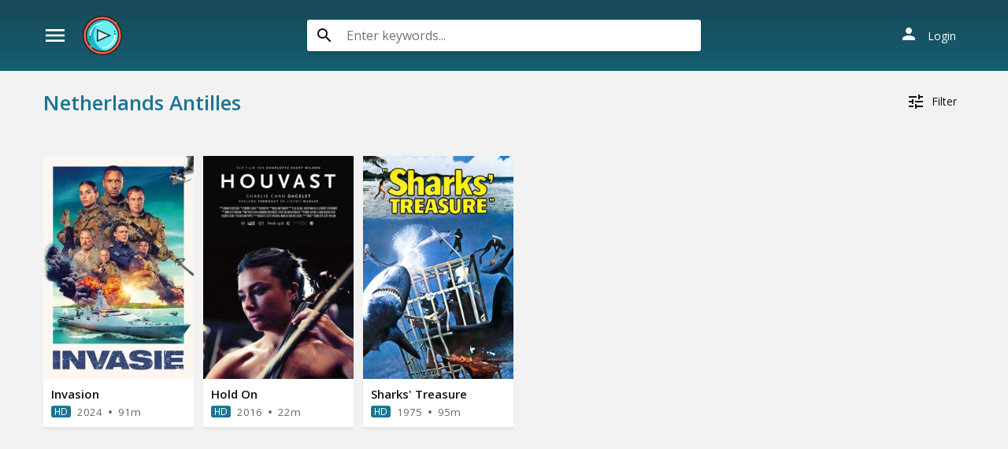

--- FILE ---
content_type: text/html; charset=utf-8
request_url: https://www.google.com/recaptcha/api2/anchor?ar=1&k=6LeH66AaAAAAAPsL9JmZo3Rgh53bZqHnSR0bIqhb&co=aHR0cHM6Ly93d3cuZGl2aWNhc3QuY29tOjQ0Mw..&hl=en&v=N67nZn4AqZkNcbeMu4prBgzg&size=invisible&anchor-ms=20000&execute-ms=30000&cb=gpogswbio66d
body_size: 48938
content:
<!DOCTYPE HTML><html dir="ltr" lang="en"><head><meta http-equiv="Content-Type" content="text/html; charset=UTF-8">
<meta http-equiv="X-UA-Compatible" content="IE=edge">
<title>reCAPTCHA</title>
<style type="text/css">
/* cyrillic-ext */
@font-face {
  font-family: 'Roboto';
  font-style: normal;
  font-weight: 400;
  font-stretch: 100%;
  src: url(//fonts.gstatic.com/s/roboto/v48/KFO7CnqEu92Fr1ME7kSn66aGLdTylUAMa3GUBHMdazTgWw.woff2) format('woff2');
  unicode-range: U+0460-052F, U+1C80-1C8A, U+20B4, U+2DE0-2DFF, U+A640-A69F, U+FE2E-FE2F;
}
/* cyrillic */
@font-face {
  font-family: 'Roboto';
  font-style: normal;
  font-weight: 400;
  font-stretch: 100%;
  src: url(//fonts.gstatic.com/s/roboto/v48/KFO7CnqEu92Fr1ME7kSn66aGLdTylUAMa3iUBHMdazTgWw.woff2) format('woff2');
  unicode-range: U+0301, U+0400-045F, U+0490-0491, U+04B0-04B1, U+2116;
}
/* greek-ext */
@font-face {
  font-family: 'Roboto';
  font-style: normal;
  font-weight: 400;
  font-stretch: 100%;
  src: url(//fonts.gstatic.com/s/roboto/v48/KFO7CnqEu92Fr1ME7kSn66aGLdTylUAMa3CUBHMdazTgWw.woff2) format('woff2');
  unicode-range: U+1F00-1FFF;
}
/* greek */
@font-face {
  font-family: 'Roboto';
  font-style: normal;
  font-weight: 400;
  font-stretch: 100%;
  src: url(//fonts.gstatic.com/s/roboto/v48/KFO7CnqEu92Fr1ME7kSn66aGLdTylUAMa3-UBHMdazTgWw.woff2) format('woff2');
  unicode-range: U+0370-0377, U+037A-037F, U+0384-038A, U+038C, U+038E-03A1, U+03A3-03FF;
}
/* math */
@font-face {
  font-family: 'Roboto';
  font-style: normal;
  font-weight: 400;
  font-stretch: 100%;
  src: url(//fonts.gstatic.com/s/roboto/v48/KFO7CnqEu92Fr1ME7kSn66aGLdTylUAMawCUBHMdazTgWw.woff2) format('woff2');
  unicode-range: U+0302-0303, U+0305, U+0307-0308, U+0310, U+0312, U+0315, U+031A, U+0326-0327, U+032C, U+032F-0330, U+0332-0333, U+0338, U+033A, U+0346, U+034D, U+0391-03A1, U+03A3-03A9, U+03B1-03C9, U+03D1, U+03D5-03D6, U+03F0-03F1, U+03F4-03F5, U+2016-2017, U+2034-2038, U+203C, U+2040, U+2043, U+2047, U+2050, U+2057, U+205F, U+2070-2071, U+2074-208E, U+2090-209C, U+20D0-20DC, U+20E1, U+20E5-20EF, U+2100-2112, U+2114-2115, U+2117-2121, U+2123-214F, U+2190, U+2192, U+2194-21AE, U+21B0-21E5, U+21F1-21F2, U+21F4-2211, U+2213-2214, U+2216-22FF, U+2308-230B, U+2310, U+2319, U+231C-2321, U+2336-237A, U+237C, U+2395, U+239B-23B7, U+23D0, U+23DC-23E1, U+2474-2475, U+25AF, U+25B3, U+25B7, U+25BD, U+25C1, U+25CA, U+25CC, U+25FB, U+266D-266F, U+27C0-27FF, U+2900-2AFF, U+2B0E-2B11, U+2B30-2B4C, U+2BFE, U+3030, U+FF5B, U+FF5D, U+1D400-1D7FF, U+1EE00-1EEFF;
}
/* symbols */
@font-face {
  font-family: 'Roboto';
  font-style: normal;
  font-weight: 400;
  font-stretch: 100%;
  src: url(//fonts.gstatic.com/s/roboto/v48/KFO7CnqEu92Fr1ME7kSn66aGLdTylUAMaxKUBHMdazTgWw.woff2) format('woff2');
  unicode-range: U+0001-000C, U+000E-001F, U+007F-009F, U+20DD-20E0, U+20E2-20E4, U+2150-218F, U+2190, U+2192, U+2194-2199, U+21AF, U+21E6-21F0, U+21F3, U+2218-2219, U+2299, U+22C4-22C6, U+2300-243F, U+2440-244A, U+2460-24FF, U+25A0-27BF, U+2800-28FF, U+2921-2922, U+2981, U+29BF, U+29EB, U+2B00-2BFF, U+4DC0-4DFF, U+FFF9-FFFB, U+10140-1018E, U+10190-1019C, U+101A0, U+101D0-101FD, U+102E0-102FB, U+10E60-10E7E, U+1D2C0-1D2D3, U+1D2E0-1D37F, U+1F000-1F0FF, U+1F100-1F1AD, U+1F1E6-1F1FF, U+1F30D-1F30F, U+1F315, U+1F31C, U+1F31E, U+1F320-1F32C, U+1F336, U+1F378, U+1F37D, U+1F382, U+1F393-1F39F, U+1F3A7-1F3A8, U+1F3AC-1F3AF, U+1F3C2, U+1F3C4-1F3C6, U+1F3CA-1F3CE, U+1F3D4-1F3E0, U+1F3ED, U+1F3F1-1F3F3, U+1F3F5-1F3F7, U+1F408, U+1F415, U+1F41F, U+1F426, U+1F43F, U+1F441-1F442, U+1F444, U+1F446-1F449, U+1F44C-1F44E, U+1F453, U+1F46A, U+1F47D, U+1F4A3, U+1F4B0, U+1F4B3, U+1F4B9, U+1F4BB, U+1F4BF, U+1F4C8-1F4CB, U+1F4D6, U+1F4DA, U+1F4DF, U+1F4E3-1F4E6, U+1F4EA-1F4ED, U+1F4F7, U+1F4F9-1F4FB, U+1F4FD-1F4FE, U+1F503, U+1F507-1F50B, U+1F50D, U+1F512-1F513, U+1F53E-1F54A, U+1F54F-1F5FA, U+1F610, U+1F650-1F67F, U+1F687, U+1F68D, U+1F691, U+1F694, U+1F698, U+1F6AD, U+1F6B2, U+1F6B9-1F6BA, U+1F6BC, U+1F6C6-1F6CF, U+1F6D3-1F6D7, U+1F6E0-1F6EA, U+1F6F0-1F6F3, U+1F6F7-1F6FC, U+1F700-1F7FF, U+1F800-1F80B, U+1F810-1F847, U+1F850-1F859, U+1F860-1F887, U+1F890-1F8AD, U+1F8B0-1F8BB, U+1F8C0-1F8C1, U+1F900-1F90B, U+1F93B, U+1F946, U+1F984, U+1F996, U+1F9E9, U+1FA00-1FA6F, U+1FA70-1FA7C, U+1FA80-1FA89, U+1FA8F-1FAC6, U+1FACE-1FADC, U+1FADF-1FAE9, U+1FAF0-1FAF8, U+1FB00-1FBFF;
}
/* vietnamese */
@font-face {
  font-family: 'Roboto';
  font-style: normal;
  font-weight: 400;
  font-stretch: 100%;
  src: url(//fonts.gstatic.com/s/roboto/v48/KFO7CnqEu92Fr1ME7kSn66aGLdTylUAMa3OUBHMdazTgWw.woff2) format('woff2');
  unicode-range: U+0102-0103, U+0110-0111, U+0128-0129, U+0168-0169, U+01A0-01A1, U+01AF-01B0, U+0300-0301, U+0303-0304, U+0308-0309, U+0323, U+0329, U+1EA0-1EF9, U+20AB;
}
/* latin-ext */
@font-face {
  font-family: 'Roboto';
  font-style: normal;
  font-weight: 400;
  font-stretch: 100%;
  src: url(//fonts.gstatic.com/s/roboto/v48/KFO7CnqEu92Fr1ME7kSn66aGLdTylUAMa3KUBHMdazTgWw.woff2) format('woff2');
  unicode-range: U+0100-02BA, U+02BD-02C5, U+02C7-02CC, U+02CE-02D7, U+02DD-02FF, U+0304, U+0308, U+0329, U+1D00-1DBF, U+1E00-1E9F, U+1EF2-1EFF, U+2020, U+20A0-20AB, U+20AD-20C0, U+2113, U+2C60-2C7F, U+A720-A7FF;
}
/* latin */
@font-face {
  font-family: 'Roboto';
  font-style: normal;
  font-weight: 400;
  font-stretch: 100%;
  src: url(//fonts.gstatic.com/s/roboto/v48/KFO7CnqEu92Fr1ME7kSn66aGLdTylUAMa3yUBHMdazQ.woff2) format('woff2');
  unicode-range: U+0000-00FF, U+0131, U+0152-0153, U+02BB-02BC, U+02C6, U+02DA, U+02DC, U+0304, U+0308, U+0329, U+2000-206F, U+20AC, U+2122, U+2191, U+2193, U+2212, U+2215, U+FEFF, U+FFFD;
}
/* cyrillic-ext */
@font-face {
  font-family: 'Roboto';
  font-style: normal;
  font-weight: 500;
  font-stretch: 100%;
  src: url(//fonts.gstatic.com/s/roboto/v48/KFO7CnqEu92Fr1ME7kSn66aGLdTylUAMa3GUBHMdazTgWw.woff2) format('woff2');
  unicode-range: U+0460-052F, U+1C80-1C8A, U+20B4, U+2DE0-2DFF, U+A640-A69F, U+FE2E-FE2F;
}
/* cyrillic */
@font-face {
  font-family: 'Roboto';
  font-style: normal;
  font-weight: 500;
  font-stretch: 100%;
  src: url(//fonts.gstatic.com/s/roboto/v48/KFO7CnqEu92Fr1ME7kSn66aGLdTylUAMa3iUBHMdazTgWw.woff2) format('woff2');
  unicode-range: U+0301, U+0400-045F, U+0490-0491, U+04B0-04B1, U+2116;
}
/* greek-ext */
@font-face {
  font-family: 'Roboto';
  font-style: normal;
  font-weight: 500;
  font-stretch: 100%;
  src: url(//fonts.gstatic.com/s/roboto/v48/KFO7CnqEu92Fr1ME7kSn66aGLdTylUAMa3CUBHMdazTgWw.woff2) format('woff2');
  unicode-range: U+1F00-1FFF;
}
/* greek */
@font-face {
  font-family: 'Roboto';
  font-style: normal;
  font-weight: 500;
  font-stretch: 100%;
  src: url(//fonts.gstatic.com/s/roboto/v48/KFO7CnqEu92Fr1ME7kSn66aGLdTylUAMa3-UBHMdazTgWw.woff2) format('woff2');
  unicode-range: U+0370-0377, U+037A-037F, U+0384-038A, U+038C, U+038E-03A1, U+03A3-03FF;
}
/* math */
@font-face {
  font-family: 'Roboto';
  font-style: normal;
  font-weight: 500;
  font-stretch: 100%;
  src: url(//fonts.gstatic.com/s/roboto/v48/KFO7CnqEu92Fr1ME7kSn66aGLdTylUAMawCUBHMdazTgWw.woff2) format('woff2');
  unicode-range: U+0302-0303, U+0305, U+0307-0308, U+0310, U+0312, U+0315, U+031A, U+0326-0327, U+032C, U+032F-0330, U+0332-0333, U+0338, U+033A, U+0346, U+034D, U+0391-03A1, U+03A3-03A9, U+03B1-03C9, U+03D1, U+03D5-03D6, U+03F0-03F1, U+03F4-03F5, U+2016-2017, U+2034-2038, U+203C, U+2040, U+2043, U+2047, U+2050, U+2057, U+205F, U+2070-2071, U+2074-208E, U+2090-209C, U+20D0-20DC, U+20E1, U+20E5-20EF, U+2100-2112, U+2114-2115, U+2117-2121, U+2123-214F, U+2190, U+2192, U+2194-21AE, U+21B0-21E5, U+21F1-21F2, U+21F4-2211, U+2213-2214, U+2216-22FF, U+2308-230B, U+2310, U+2319, U+231C-2321, U+2336-237A, U+237C, U+2395, U+239B-23B7, U+23D0, U+23DC-23E1, U+2474-2475, U+25AF, U+25B3, U+25B7, U+25BD, U+25C1, U+25CA, U+25CC, U+25FB, U+266D-266F, U+27C0-27FF, U+2900-2AFF, U+2B0E-2B11, U+2B30-2B4C, U+2BFE, U+3030, U+FF5B, U+FF5D, U+1D400-1D7FF, U+1EE00-1EEFF;
}
/* symbols */
@font-face {
  font-family: 'Roboto';
  font-style: normal;
  font-weight: 500;
  font-stretch: 100%;
  src: url(//fonts.gstatic.com/s/roboto/v48/KFO7CnqEu92Fr1ME7kSn66aGLdTylUAMaxKUBHMdazTgWw.woff2) format('woff2');
  unicode-range: U+0001-000C, U+000E-001F, U+007F-009F, U+20DD-20E0, U+20E2-20E4, U+2150-218F, U+2190, U+2192, U+2194-2199, U+21AF, U+21E6-21F0, U+21F3, U+2218-2219, U+2299, U+22C4-22C6, U+2300-243F, U+2440-244A, U+2460-24FF, U+25A0-27BF, U+2800-28FF, U+2921-2922, U+2981, U+29BF, U+29EB, U+2B00-2BFF, U+4DC0-4DFF, U+FFF9-FFFB, U+10140-1018E, U+10190-1019C, U+101A0, U+101D0-101FD, U+102E0-102FB, U+10E60-10E7E, U+1D2C0-1D2D3, U+1D2E0-1D37F, U+1F000-1F0FF, U+1F100-1F1AD, U+1F1E6-1F1FF, U+1F30D-1F30F, U+1F315, U+1F31C, U+1F31E, U+1F320-1F32C, U+1F336, U+1F378, U+1F37D, U+1F382, U+1F393-1F39F, U+1F3A7-1F3A8, U+1F3AC-1F3AF, U+1F3C2, U+1F3C4-1F3C6, U+1F3CA-1F3CE, U+1F3D4-1F3E0, U+1F3ED, U+1F3F1-1F3F3, U+1F3F5-1F3F7, U+1F408, U+1F415, U+1F41F, U+1F426, U+1F43F, U+1F441-1F442, U+1F444, U+1F446-1F449, U+1F44C-1F44E, U+1F453, U+1F46A, U+1F47D, U+1F4A3, U+1F4B0, U+1F4B3, U+1F4B9, U+1F4BB, U+1F4BF, U+1F4C8-1F4CB, U+1F4D6, U+1F4DA, U+1F4DF, U+1F4E3-1F4E6, U+1F4EA-1F4ED, U+1F4F7, U+1F4F9-1F4FB, U+1F4FD-1F4FE, U+1F503, U+1F507-1F50B, U+1F50D, U+1F512-1F513, U+1F53E-1F54A, U+1F54F-1F5FA, U+1F610, U+1F650-1F67F, U+1F687, U+1F68D, U+1F691, U+1F694, U+1F698, U+1F6AD, U+1F6B2, U+1F6B9-1F6BA, U+1F6BC, U+1F6C6-1F6CF, U+1F6D3-1F6D7, U+1F6E0-1F6EA, U+1F6F0-1F6F3, U+1F6F7-1F6FC, U+1F700-1F7FF, U+1F800-1F80B, U+1F810-1F847, U+1F850-1F859, U+1F860-1F887, U+1F890-1F8AD, U+1F8B0-1F8BB, U+1F8C0-1F8C1, U+1F900-1F90B, U+1F93B, U+1F946, U+1F984, U+1F996, U+1F9E9, U+1FA00-1FA6F, U+1FA70-1FA7C, U+1FA80-1FA89, U+1FA8F-1FAC6, U+1FACE-1FADC, U+1FADF-1FAE9, U+1FAF0-1FAF8, U+1FB00-1FBFF;
}
/* vietnamese */
@font-face {
  font-family: 'Roboto';
  font-style: normal;
  font-weight: 500;
  font-stretch: 100%;
  src: url(//fonts.gstatic.com/s/roboto/v48/KFO7CnqEu92Fr1ME7kSn66aGLdTylUAMa3OUBHMdazTgWw.woff2) format('woff2');
  unicode-range: U+0102-0103, U+0110-0111, U+0128-0129, U+0168-0169, U+01A0-01A1, U+01AF-01B0, U+0300-0301, U+0303-0304, U+0308-0309, U+0323, U+0329, U+1EA0-1EF9, U+20AB;
}
/* latin-ext */
@font-face {
  font-family: 'Roboto';
  font-style: normal;
  font-weight: 500;
  font-stretch: 100%;
  src: url(//fonts.gstatic.com/s/roboto/v48/KFO7CnqEu92Fr1ME7kSn66aGLdTylUAMa3KUBHMdazTgWw.woff2) format('woff2');
  unicode-range: U+0100-02BA, U+02BD-02C5, U+02C7-02CC, U+02CE-02D7, U+02DD-02FF, U+0304, U+0308, U+0329, U+1D00-1DBF, U+1E00-1E9F, U+1EF2-1EFF, U+2020, U+20A0-20AB, U+20AD-20C0, U+2113, U+2C60-2C7F, U+A720-A7FF;
}
/* latin */
@font-face {
  font-family: 'Roboto';
  font-style: normal;
  font-weight: 500;
  font-stretch: 100%;
  src: url(//fonts.gstatic.com/s/roboto/v48/KFO7CnqEu92Fr1ME7kSn66aGLdTylUAMa3yUBHMdazQ.woff2) format('woff2');
  unicode-range: U+0000-00FF, U+0131, U+0152-0153, U+02BB-02BC, U+02C6, U+02DA, U+02DC, U+0304, U+0308, U+0329, U+2000-206F, U+20AC, U+2122, U+2191, U+2193, U+2212, U+2215, U+FEFF, U+FFFD;
}
/* cyrillic-ext */
@font-face {
  font-family: 'Roboto';
  font-style: normal;
  font-weight: 900;
  font-stretch: 100%;
  src: url(//fonts.gstatic.com/s/roboto/v48/KFO7CnqEu92Fr1ME7kSn66aGLdTylUAMa3GUBHMdazTgWw.woff2) format('woff2');
  unicode-range: U+0460-052F, U+1C80-1C8A, U+20B4, U+2DE0-2DFF, U+A640-A69F, U+FE2E-FE2F;
}
/* cyrillic */
@font-face {
  font-family: 'Roboto';
  font-style: normal;
  font-weight: 900;
  font-stretch: 100%;
  src: url(//fonts.gstatic.com/s/roboto/v48/KFO7CnqEu92Fr1ME7kSn66aGLdTylUAMa3iUBHMdazTgWw.woff2) format('woff2');
  unicode-range: U+0301, U+0400-045F, U+0490-0491, U+04B0-04B1, U+2116;
}
/* greek-ext */
@font-face {
  font-family: 'Roboto';
  font-style: normal;
  font-weight: 900;
  font-stretch: 100%;
  src: url(//fonts.gstatic.com/s/roboto/v48/KFO7CnqEu92Fr1ME7kSn66aGLdTylUAMa3CUBHMdazTgWw.woff2) format('woff2');
  unicode-range: U+1F00-1FFF;
}
/* greek */
@font-face {
  font-family: 'Roboto';
  font-style: normal;
  font-weight: 900;
  font-stretch: 100%;
  src: url(//fonts.gstatic.com/s/roboto/v48/KFO7CnqEu92Fr1ME7kSn66aGLdTylUAMa3-UBHMdazTgWw.woff2) format('woff2');
  unicode-range: U+0370-0377, U+037A-037F, U+0384-038A, U+038C, U+038E-03A1, U+03A3-03FF;
}
/* math */
@font-face {
  font-family: 'Roboto';
  font-style: normal;
  font-weight: 900;
  font-stretch: 100%;
  src: url(//fonts.gstatic.com/s/roboto/v48/KFO7CnqEu92Fr1ME7kSn66aGLdTylUAMawCUBHMdazTgWw.woff2) format('woff2');
  unicode-range: U+0302-0303, U+0305, U+0307-0308, U+0310, U+0312, U+0315, U+031A, U+0326-0327, U+032C, U+032F-0330, U+0332-0333, U+0338, U+033A, U+0346, U+034D, U+0391-03A1, U+03A3-03A9, U+03B1-03C9, U+03D1, U+03D5-03D6, U+03F0-03F1, U+03F4-03F5, U+2016-2017, U+2034-2038, U+203C, U+2040, U+2043, U+2047, U+2050, U+2057, U+205F, U+2070-2071, U+2074-208E, U+2090-209C, U+20D0-20DC, U+20E1, U+20E5-20EF, U+2100-2112, U+2114-2115, U+2117-2121, U+2123-214F, U+2190, U+2192, U+2194-21AE, U+21B0-21E5, U+21F1-21F2, U+21F4-2211, U+2213-2214, U+2216-22FF, U+2308-230B, U+2310, U+2319, U+231C-2321, U+2336-237A, U+237C, U+2395, U+239B-23B7, U+23D0, U+23DC-23E1, U+2474-2475, U+25AF, U+25B3, U+25B7, U+25BD, U+25C1, U+25CA, U+25CC, U+25FB, U+266D-266F, U+27C0-27FF, U+2900-2AFF, U+2B0E-2B11, U+2B30-2B4C, U+2BFE, U+3030, U+FF5B, U+FF5D, U+1D400-1D7FF, U+1EE00-1EEFF;
}
/* symbols */
@font-face {
  font-family: 'Roboto';
  font-style: normal;
  font-weight: 900;
  font-stretch: 100%;
  src: url(//fonts.gstatic.com/s/roboto/v48/KFO7CnqEu92Fr1ME7kSn66aGLdTylUAMaxKUBHMdazTgWw.woff2) format('woff2');
  unicode-range: U+0001-000C, U+000E-001F, U+007F-009F, U+20DD-20E0, U+20E2-20E4, U+2150-218F, U+2190, U+2192, U+2194-2199, U+21AF, U+21E6-21F0, U+21F3, U+2218-2219, U+2299, U+22C4-22C6, U+2300-243F, U+2440-244A, U+2460-24FF, U+25A0-27BF, U+2800-28FF, U+2921-2922, U+2981, U+29BF, U+29EB, U+2B00-2BFF, U+4DC0-4DFF, U+FFF9-FFFB, U+10140-1018E, U+10190-1019C, U+101A0, U+101D0-101FD, U+102E0-102FB, U+10E60-10E7E, U+1D2C0-1D2D3, U+1D2E0-1D37F, U+1F000-1F0FF, U+1F100-1F1AD, U+1F1E6-1F1FF, U+1F30D-1F30F, U+1F315, U+1F31C, U+1F31E, U+1F320-1F32C, U+1F336, U+1F378, U+1F37D, U+1F382, U+1F393-1F39F, U+1F3A7-1F3A8, U+1F3AC-1F3AF, U+1F3C2, U+1F3C4-1F3C6, U+1F3CA-1F3CE, U+1F3D4-1F3E0, U+1F3ED, U+1F3F1-1F3F3, U+1F3F5-1F3F7, U+1F408, U+1F415, U+1F41F, U+1F426, U+1F43F, U+1F441-1F442, U+1F444, U+1F446-1F449, U+1F44C-1F44E, U+1F453, U+1F46A, U+1F47D, U+1F4A3, U+1F4B0, U+1F4B3, U+1F4B9, U+1F4BB, U+1F4BF, U+1F4C8-1F4CB, U+1F4D6, U+1F4DA, U+1F4DF, U+1F4E3-1F4E6, U+1F4EA-1F4ED, U+1F4F7, U+1F4F9-1F4FB, U+1F4FD-1F4FE, U+1F503, U+1F507-1F50B, U+1F50D, U+1F512-1F513, U+1F53E-1F54A, U+1F54F-1F5FA, U+1F610, U+1F650-1F67F, U+1F687, U+1F68D, U+1F691, U+1F694, U+1F698, U+1F6AD, U+1F6B2, U+1F6B9-1F6BA, U+1F6BC, U+1F6C6-1F6CF, U+1F6D3-1F6D7, U+1F6E0-1F6EA, U+1F6F0-1F6F3, U+1F6F7-1F6FC, U+1F700-1F7FF, U+1F800-1F80B, U+1F810-1F847, U+1F850-1F859, U+1F860-1F887, U+1F890-1F8AD, U+1F8B0-1F8BB, U+1F8C0-1F8C1, U+1F900-1F90B, U+1F93B, U+1F946, U+1F984, U+1F996, U+1F9E9, U+1FA00-1FA6F, U+1FA70-1FA7C, U+1FA80-1FA89, U+1FA8F-1FAC6, U+1FACE-1FADC, U+1FADF-1FAE9, U+1FAF0-1FAF8, U+1FB00-1FBFF;
}
/* vietnamese */
@font-face {
  font-family: 'Roboto';
  font-style: normal;
  font-weight: 900;
  font-stretch: 100%;
  src: url(//fonts.gstatic.com/s/roboto/v48/KFO7CnqEu92Fr1ME7kSn66aGLdTylUAMa3OUBHMdazTgWw.woff2) format('woff2');
  unicode-range: U+0102-0103, U+0110-0111, U+0128-0129, U+0168-0169, U+01A0-01A1, U+01AF-01B0, U+0300-0301, U+0303-0304, U+0308-0309, U+0323, U+0329, U+1EA0-1EF9, U+20AB;
}
/* latin-ext */
@font-face {
  font-family: 'Roboto';
  font-style: normal;
  font-weight: 900;
  font-stretch: 100%;
  src: url(//fonts.gstatic.com/s/roboto/v48/KFO7CnqEu92Fr1ME7kSn66aGLdTylUAMa3KUBHMdazTgWw.woff2) format('woff2');
  unicode-range: U+0100-02BA, U+02BD-02C5, U+02C7-02CC, U+02CE-02D7, U+02DD-02FF, U+0304, U+0308, U+0329, U+1D00-1DBF, U+1E00-1E9F, U+1EF2-1EFF, U+2020, U+20A0-20AB, U+20AD-20C0, U+2113, U+2C60-2C7F, U+A720-A7FF;
}
/* latin */
@font-face {
  font-family: 'Roboto';
  font-style: normal;
  font-weight: 900;
  font-stretch: 100%;
  src: url(//fonts.gstatic.com/s/roboto/v48/KFO7CnqEu92Fr1ME7kSn66aGLdTylUAMa3yUBHMdazQ.woff2) format('woff2');
  unicode-range: U+0000-00FF, U+0131, U+0152-0153, U+02BB-02BC, U+02C6, U+02DA, U+02DC, U+0304, U+0308, U+0329, U+2000-206F, U+20AC, U+2122, U+2191, U+2193, U+2212, U+2215, U+FEFF, U+FFFD;
}

</style>
<link rel="stylesheet" type="text/css" href="https://www.gstatic.com/recaptcha/releases/N67nZn4AqZkNcbeMu4prBgzg/styles__ltr.css">
<script nonce="6NM0eRRwXpIXH3E4AKZvTQ" type="text/javascript">window['__recaptcha_api'] = 'https://www.google.com/recaptcha/api2/';</script>
<script type="text/javascript" src="https://www.gstatic.com/recaptcha/releases/N67nZn4AqZkNcbeMu4prBgzg/recaptcha__en.js" nonce="6NM0eRRwXpIXH3E4AKZvTQ">
      
    </script></head>
<body><div id="rc-anchor-alert" class="rc-anchor-alert"></div>
<input type="hidden" id="recaptcha-token" value="[base64]">
<script type="text/javascript" nonce="6NM0eRRwXpIXH3E4AKZvTQ">
      recaptcha.anchor.Main.init("[\x22ainput\x22,[\x22bgdata\x22,\x22\x22,\[base64]/[base64]/[base64]/[base64]/[base64]/[base64]/KGcoTywyNTMsTy5PKSxVRyhPLEMpKTpnKE8sMjUzLEMpLE8pKSxsKSksTykpfSxieT1mdW5jdGlvbihDLE8sdSxsKXtmb3IobD0odT1SKEMpLDApO08+MDtPLS0pbD1sPDw4fFooQyk7ZyhDLHUsbCl9LFVHPWZ1bmN0aW9uKEMsTyl7Qy5pLmxlbmd0aD4xMDQ/[base64]/[base64]/[base64]/[base64]/[base64]/[base64]/[base64]\\u003d\x22,\[base64]\x22,\x22w47CgipHEsK9aMOPBETDssKsQnJkwoglRMOpD07DqmV6woA9wrQ5woRyWgzCvxzCk3/[base64]/DowrDm8K8ccOKwqfCrMKiw7UbCDDDkgB5wrtqwp9Uwr50w6p5DcK3EznCicOMw4nCksKOVmhvwpNNSApIw5XDrnLCtmY7eMOvFFPDgE/Dk8KawprDtxYDw6nCocKXw78VYcKhwq/DjDjDnF7Dsg4gwqTDlFfDg38sOcO7HsKTwoXDpS3DvijDncKPwpoPwptfJ8Oow4IWw7kjesKawoA0EMO2bmR9E8O1EcO7WTFRw4UZwonCo8OywrRCwrTCujvDiCpSYTLCoSHDkMKJw6tiwovDsBLCtj0bwrfCpcKNw5TCpxIdwoTDpGbCncKYQsK2w7nDpMKbwr/DiHcewpxXwqPCuMOsFcK/wprCsTALCxB9Q8Knwr1CfTkwwoh4ecKLw6HCnMOlBwXDnsORRsKaZcKgB0Ukwp7Ct8K+THfClcKDC2jCgsKyRsKEwpQsXAHCmsKpwrTDk8OAVsKMw5sGw55GEBceMU5Vw6jCgsOeXVJzCcOqw57CvcOGwr5rwr/[base64]/[base64]/wr3DusKbwpdmK3PDmnDCuUR2TCDDhcO7HcKxwoc8SsKAbcORZ8OGw4cSDREjQCvCu8K3w40YwpDCs8K0wqYMwoVzw7R1AsKUw6A/A8KVw7IQL1TDmQFmFTDCkHXCrRt4wqnCnBPCmcKiw6LCqg0mU8KGfUUsXcOLccOPwo/DqcOzw6wfw5HCpcOgXRLDqntzwrTDv25VVMKQwqZ1wrrCnCDCmwtzSBtlw5DDi8Ouw4dvwrUGw5TDgsK6NCrDrsKgwpQLwpYPOMOfY0jClMKpwr/Ct8ORw7zCvGkEw5XCnwMuwr5KRxTDucO/Mh9DQX0/NcOfU8OBEXM6G8K8w7nDpUZwwrBiNEvDkkx6w53Ct17DtcK7LVxZw5bCnz14w6bCo0FnSHnDijLCuB/Cq8O7wrbCksOTaWHCl13DrMOGXjNjw5jCo212wq4/VMKWDcOtSDhqwoAHUsKLDC4zwoggwp/DrcKzAMO6UyrCoE7CtVXDsC7DvcO1w67DvcO1wptjFcO7OiwZRHMSWCXClkDCmwHClkXDmVwrGcKkPMKcwq/Coz/CvXLDr8K/[base64]/w5HDosK4wrfDtDNcIHN7VCDCpcK5c8KwSsKaw7bDvcOIwotkUsOkR8Kzw6bDvcORwq/CsSo3P8KgKTkxFsKKw5hcT8KmUMKsw7/[base64]/Dg8KzBcKZwq0lwrxGecOww65LwpUaw6DCkHTCv8KOw7BZN3dvw7o0QljClT3DkVV6dSFFw78QLkRmw5AKGsKgLcKLwo/DuzTDtcKawpnDg8OLwpF5dg/DtkZsw7cwFsOwwr7CkE1TBU7Ch8KZIcOMEQ8zw67CsVLCv2dwwrkGw5zCvsOBDRVmI3Z9fcObeMKMb8KYw5/Cr8OFwokHwpM6Uw7CosKdJyY0wpfDhMKrdAoFRMKWDl/[base64]/[base64]/[base64]/Dh8KROXDDucK3w7TDvEzDiMKSwrkmOsKVw4dlXjnDqMK1w4LDlyPCvxrDjsOWLFDCr8O0YXDDh8Ktw6smw4LChgFQw6PCrwHDv2zChMO6wqbClHU6w5zCuMKtw7bDgC/Cp8KFw77Cn8OOc8K0LC04KsOYYGZqMUALw4Zjw5jDlD7DgEzDlMOPSDTCvBjDjcOcNsKlw4/Ci8ONwrUkw5HDim7CiEk3cUcRwqXDih/DqsOow5fCr8KTdcOxw6MjCzZRwr80OW1iIgBPEcOuMT/[base64]/wowQwqh2XsOpRcKXST9mw5Q6w6rCsMKkRi7Ch8Osw6HDjSwDWMONPV1ZL8KLJD7ClMKjWsK+Q8OvDH7Cu3fDssK2ZA0lcxoqwqQ0dnBiw67Cs1XCmSDDhw/CvylFPMO5NSwLw4Nswo/DjcKtw5TCnMOsUCARwq3DjiBGwoxVHSEFTyTDg0PCjXLCh8KJwoo4w5zChMOtw5ZxQEoabMOOw4nCvhDDqnjChcOSFsKGwq/CtyfCiMKVJsOUw7FQD0U8ZsOFw65LMBDDsMOALcKQw5nDtmkzQSbDsxIDwplswq7DgwnCtzo2woHDv8KZw4gFwp7Cl3ddBsOZaGRGwpEkOsKWInjChcOTeVTDo1khwr9casKfHcO7w4NgVsKAdSbDhHR3wodUwrVSBHtVVsKfMsK7wqlwJ8KPU8ODO1Mjwo/CjwTDs8OKw41FAmZcTjNDwr3Do8O6w5nDh8OyWE7Dl1dDS8KKw4I3dsOqw6/ChTNzw6LCisKXQyZBwrBFTMO6c8OGwoF6FWTDj0x6esOqOgLCr8K/JsKgHXnDsC7Cq8OdIjtUw79nw6rCoxHCqi7CtwnCncOQwq7CqMKnP8OEw7VDCsO9wpIKwrZtEcOeETTCpjEhwoXDucK/[base64]/[base64]/LcOVVQHDu8KFChrCtsOKQHbCtMKdY8OARMODwpEiw54iwrNTwpvDihvCtcOjXsKQw7PDmg/CnwJ6KFbCsVsvKlbDhmfDjVHDvmzCgcKEw49XwoHCgMO3woUvw4N/XW9gwoMrDsOXMMOoJcOdwoQDw7IzwqDClhfDicKHcsK/[base64]/[base64]/TsOKwpDCm1bCu8KGdw7Ch8O7wr1BGQDCucKvL8O1BMOGw7LChMKmRjfChVHCnsKnw785w5BPw6h/WGcWPTFewrHCvjnDsiFKTwxOw6YxXSojW8OFB3hbw4JwHgYkwrgwecKxIMKZWBnDuXnDvMKhw4jDm2jDpsOlEhQIITrCl8Khw5HCscKtHMOofMOhwrXChBjCucKKUhbChMKIOsKuwq/DjMKMGiHCnADDlULDjcOcccO3UMORf8O2wqc6EMOlwofCusOzHw/Coy5lwovCg05lwqJrw5bDksKZw60pcsOVwqXDgQjDlkXDm8KqBktkZcOdw5zDssKENVhHwojCo8OIwpkiF8Ocw7XDm3wIw7bCiQ0Tw6rDjixow651AcK1wpocw6tTCsOJa27ChCtjc8ODw5rCtsOAw6zCjcOkw6t4bxzCjMOOw6nCuDVXfMKGw4RnQcOlw6JPCsO/w7fDgCxAw5xywpbCtX1Hf8OkwpjDgcOeFcKzwrLDlcO9cMOaw5TCu35LRUEkTCTCh8OOw69pGMKlCTt6w6vDqmjDkzPDoEMlcsKXw5s/[base64]/Cr8KsKsKIwoJOw5BTwrxUw44JwoTDnU7DomrDtBLCpCrDoAlrHcO7E8KQL0/DhhvDvD59P8KawqPCscKKw5w3N8OCL8OrwqvCvsKRJFbDuMOlwrkxwo1qw7XCnsOKRUTCqMKMKcO+wpHDh8Kfw79Xwp4eBDvDvMKRdUnCgDrCr0gzUUduTcONw6vCsVdoN0/CvMKLDsOUHMONPRALYB8dDRHCjkzDlcKWw6rCnsOVwps4w6bCnTnCjBnCmTHCvcOVw5vCsMOkwqU8wr04In9zNVoVw7DCg0TDmwLCnSDCosKjBCV/elI0wo0dw7cJWcKewogjaCHCo8OiwpTCrMKDMsOTV8KdwrLCt8K2wpXCkBTCn8Oawo3DnMK4IDAWworCg8ObwprDt3ZIw7TDl8Kbw7nCgg0Sw6IQCMKoUTDChMKIw4Mua8OFIkTDhF9mKGwtf8KWw7gTIxHDo3fCh3ZiOg5sQxTCm8O2wqDCvizCkSsQNgdzwqF/JW5uw7DCrcKHwp8bw5NvwqrCicKfwokWwpgFwrzDnj3CjBLCuMOCwpHDnDfCtl7DvsKBw4APwolqw4J7HMOxw47DqD8xAsKfw78fc8OqZsOlccK+RA5xFMKUM8ODdXUHT3tvw7hsw4nDrkY+L8KLA0QFwpZrP1bChzrDrMO4woQWwrrClMKOw4XDoVrDhE8/woAHPsO9woZtw7/DmMOfO8Kgw5fCnDoMw58EFMK/wrIrYl9Ow6rDvMKPX8OmwoUrUQLCtMOlbMKtw7fCosO6w658C8OHwojCscKRbsKccgDDvMOZwoXCjxDDqkXCnsKOwqbCvsOzZ8O8wrXCqMOUfz/DrTrDj2/DgcKsw5xDwp7DjhoUw5NLwpRjEsKAw4zCuQ7DvMOWIsKIKDRXE8KQRhjCncONCiBaMsK5BMK+w4hKwr/[base64]/[base64]/CiErDt8OVbRvCuDjCnk/ChQFgVsKRZkjCrCA1w6M1wpxlw5bDgFw/wrpbwpPDqMKFw4pFwqDCssOqCzNSesKxWcOdRcK9wrHCoQnCogbDgHgIwprCr0/DkGwvTMOPw5DCrsK9wqTCu8O2w5jDr8OpaMKawqfDoVbDtBrDq8OXSsK0bcKOPRZKw7bDjErDj8OUDcOob8KfPTMwQsOUdMOUdQfClyZaRMK6w5/Dh8Oow6LCkU5fw7sBw7B8w4RVwrnCqTTDsAIKw5nDqlnCgMK0Xjokw4ZPw6YGwpgPHcKtwqkKH8Kww7TCh8KvQsKEeCBbw4zCj8KVOUIsAnHCvcOrw5LChD3CkT/CqcKSHDHDkMOpw5DDsVESZ8OLw7N+UWwDI8OvwrTDoynDh0Q/wrFTR8KiQglNwr3DjMOea2cgbyHDhMK3FVfCpSzCnMKfSsOWdXg9wpxyYcKAw6/CmRl/B8OSOcKydGTCv8Ozw4VNw6HCnVzDhsK4w7NEbyAfwpPDhcK0wqVPw55pI8OPQDpvwqLDhsKqO2fDlgzCviR7YsOlw6B2K8OmUFB/w77DuCBNF8OoU8Ouw6LDgMOHE8KswozDg0jCoMKbFkQuST0wfFXDmwzDicKFL8K/BcO9UmzCrD8CNldmFMKAwqktw7LDrVEWFVV6HcO4wqBYWUtrZxdIw5p+wrMrDVpXPcKXw55fwoEKWUNOIXp8ADHCncOUM38iw7XCgMKQKcKmJnXDmgvCgwQBRB7DhMOfbMK9AMKDw77DgxDClx58w7nCqjDCt8K4woUCe8Ogw6h0w74/[base64]/w43DncKGwodubEN6VMKHOcKBwokdGMKVHMOJJcKrw5TDlgHDm3TDmcKzw6nCnsKuwoUhecKywrDCjnwoIGrCtjZiwqYxwot/[base64]/w4kLw67DrMOkw4d1dsKJwoYsw7bCsjNhwpXDkRHDv8OROQNgwqdhBEtHw6nDkzvDk8KBAsKsUjchecORwrnCvxfCgsKGQcKuwqrCoQzDq1UjcsK3CG/ChcKAw5cTw73Dpm/[base64]/J1zDq3LDoMKcwo3DocOcw7wxbGXCh2vCuAMCwq1IEsKiTcK7WFnDm8KSwqo8woRaaVXDtEPCjMKINS0zL1gnLErCgcKKwpJjw77CqsKSwo4MCzwhE0kWd8O/[base64]/[base64]/DuMKSccKVWBprw6Zwwo08w7Mmw74HwpnDsWfCshPCs8Okw7BrFBF7woHDusK0csOpcSI6wr0ybh8UY8KRYl0/YMOJPMOMw7LDisONdj3CkcK5bRBDd1YKw63CjhTDtF7Dv34mbcOqcirCiWRFbMO9D8OXLMO2w63DsMOBLnQ/[base64]/DgcKHw4F9HWVzw7nDq8OSQybDrURbw5bDq8Kwwq3CoMKJH8KTUU1ZbShVw48EwqRBwpNSwoTCpD/Djn3DhlVRw53DvAt5w4d2d1oHw5zCkirDusKGUCtbLBXDv23CmcO3Mm7CscOXw6JkFUcPwp4XeMKSMsKKwp10w6MtUsOzNcKFwpIAwpbCoEzCocKqwqMCdcKcw717W2nCu1JAO8OwVsO/VsOQQsOtdmvDq3rDilTDhj7DszPDm8K1w7FDwqUIw5bCh8Kfw6HCs3ljw4YyE8KLwp7DtsKBwpPCogoYNcKZdsKVwrw/LwnCnMO1wqJNPcKqfsORbkXDpsKtw4l2NlMWWCvCu3rCucOwOATDmWF3w4vCkRjCiEzDrMK3CBHDrlrCrcKZeQ8aw74vw5MtO8KWWFsJw7jDonjDg8Khc0HDg2TClhIFwq/DpWnDlMOlwp3Ci2VKaMK/f8KRw51REMKsw5EUf8KrwqHCg15mfjpgNnHDqE98wqgvOlQUb0QYw5Mswp3DkTNXesOOVhDDoyPCsmfCscKUaMK+w7x9ej8GwqEwU1Z/asOvTz0BwoPDiRZPwplBb8KxGgMtP8ONw5zDqsOiwqHDgcOeaMKPw40AU8KgwozDvsODwrLCgl4LaEfCsxw7w4LClV3Dpm0awrIObcORwoXDkcKdw4HCj8KNVmfDjDtiw6/Ct8O6dsOOw5k0wqnDmVvDjnzDhU3CtwJ1esO/[base64]/UR7CpFDDq8KABsOvdGQ0w6A7UMOFwoMOD8OdKBomw5XCn8KTw6dVwrRmMXvDhHgKwp/[base64]/DnD/[base64]/[base64]/[base64]/DownDqcKqw5nDpCxEw5EeKMOmw6rCuW7CiMOTLcO7w6zDoz0AQk3DgcOxwrDDnkcsAUzDj8KjUsKSw5B+wqLDisK1bXjCqXjDmjDDuMK5wp7DugFhD8Owb8O3BcKnw5NxwpjCgk3DusOhw6R5HsKVWsOedsK5RsOhw69iwrApwrltFcK/wobDg8KkwopJwozCosKmw5QOw45BwrVjw67CmFtMw79Bw5fDtsKVw4bCmCzCgxjCkgLDokLDgcOgwrnDu8OPwrZYJCIYW0hyblDChwrDgcOHw6jCscKuGMK0w5VOPyTCnWkyWXjDml1QRMOaM8KrOyLCoSLCqzPCtG7DnwnCvMKMOSdowq7DpcOXFzzCoMKzXcKOwqN/wqPCiMOHwq3CncKNw53Dq8OfS8KNbCDDoMOEF3gJw6/DiiXCisKlB8KLwrF9wqTCt8OSw6QIwrDCl3I9IcOBw4A7HVp7eWMJbFJuQ8Oew692dxvDgRvCshcQI3/ChsOaw6hRRlgxwogLbhpiCSl9w6Ziw7AUw5VYwrfCnljDkhDCtE7CgHnDgVxkMzIBJXvChQ9wOsOPwpLCumLCu8O4e8OLYsKCw6PDr8KFa8Kaw7BJw4HDkgPCocOFZRwSVjdkwpdpBjk7woc2wpFEX8KgH8KQw7RlPU/ChiDDll7CpcOnw5taYjdKwozDsMOFP8O5IMKPw5PCncKHTGxWNA/CsHHCjsKZasODQcKJJHLCqcK/VsO9DMKcOMOlw7/DrSLDoltQd8OmwrXCqjfDlDxUwofCvcO+w4rCnMKmL0bCu8KywqJkw77Ck8OTw5bDlEPDi8K/[base64]/Csz1cwqXDj8Kqw4jDi8OOwrbDmsOtE8OPwovCo2vDhF/DhF4vw59MwoTCh1stw53DqsKow7XCrTNhHDlUGsO2D8KYV8OKccK8fiZuw5NEw74/wpxjFhHDtz0hG8KldsKHw7UQw7PDtsKyRBTCplMIw5sGw5zCsldJwp9PwqYEdmXDuUBZBB5IwpLDvcOvF8KhH1/DssORwr5Nw4rDvcOOdcO6w69Gw4AbMU4iwpJ3NgnCoCnClj/DjX7DiAPDh1dGwr7DuwzDjMORwo/CpATCpcKkXDxyw6Bqw7Ufw4/DtMKqfQR3wrAPwoRgLcKaccOnfcOKAnVBTsOqAAvDucKKbsK2eTdnwr3DusO3w5vDjcKqNnUiw7tPFDXDgxnDscO7C8Opwp3CnybDt8Oxw4dAw6Y/wqRAwppIw47CgldcwodONDh+wqfCtMKow4PCuMO8woXDkcKdwoM7ZVl/V8KHw51KZnNFQR9lMgHDncK8wq1CAcKpwphqYcKycmLCqDTDsMKDwrrDv0Qnw6HCrgFEHMONw5bDk0coG8OcJHzDusKIwq3Ct8K5LMOyVsOAwpvCtBHDqSB5GzPDpMKmJMKgwrHCvnXDisK3w65Jw6jCqW/Cn23Cp8K1X8OGw5EQWMOAw5DDgMO1w4tewoDDi0PCmCJhYBMyRHk8b8OldGXCqwLDg8OWwoDDr8OQw7oxw4zCvhdmwoZzwqHDj8KgR0ggGsKsJ8OHSsOZw6LDn8O6w6XDil/DridTIsOeNsKgW8K+G8Odw4HDu0tPwr7Dkjs/[base64]/CgALDmMONccKRw5rCrMK2PwxnwoDDocODcm3DqkZcw6TDkQ0AwpAtKkrDugBsw5oQFFjCpDjDqGHCg2VsIH0dHMOrw70DDMOPMSrDpcOVwr/DhMOZZcOKRcKpwrrDhSTDpcOkRUIMwqXDkyDDncKJNMO1G8Osw7zDusOfNcKLw6bCmMO6ZMOJw7vCgcKLwoTCocOVBy1fw7fDpSfDvcKmw6hGbMKxw7N7I8OpDcKMQzfDr8O3Q8KvaMOVw40LYcKww4TDukAlw48ONgdiOcOgFWvCuhkiMcO7bsOew7XDvS/ClG3Dv0c6woDCrXt2w7rCkgJ4ZSnDgMOrwroiw4lUEQHCo1Rbwr3CtnAdLELDnsKbw6XDkCsSfsKEw5REw73Ch8KWw5TDisOdPsKwwpo5J8O3SsKFYMObYS4pwq7Cg8KWMMK8WjhPEcOoLAbDk8Klw7UFRzTDjUfDjAbCpMO9w7/DjyvChDDClcOowq0Mw5h/woFiwqnCtsO5w7TCmXgfwq0BaCrCmsKtw4RKBiILJjhCZE3DksKyfxYCPTRGT8OPEMO1UMKtSRfDscO4OTPClcOTLcKEw5HDijlHEhUwwo0LYsKgwpjCpjBMDMKBagDDv8ONw7JHw7xmM8OZAE/DolzCgH01w4kLwonDrsK0w4DDhiEhGElVXcOCBcOnCMOqw7/ChX1NwqHCpcOidzc1YMO+XcKYw4LDvsOiOijDqsKFw5Etw58pGH/DgcKmWCzCiEdPw4bCuMKOcsKCwpDCh1hAw53DiMKDXsOGLMKawq8oMTrClhMpShxGwpDCuyQ2CMKlw6HCrhDDj8OfwokUHwTCt2XDmMKnwpJyPEV2wo9hFk/CjirCncOOeCQYwo3DgBYSbFpZfEwnG0zDpSA/w5gyw7UdJMKWw45WS8OiXMOnwqR1w4kzbRc7w7vDnmc9w5B/[base64]/DkkzDs8OOw5TDmTXCncKmXw/DnTXDhBAzLMKIw7wDw7M7w7VrwqB8wq5+ZHBsGGVDbcO4wrvDu8KbRnnCkE3CisO+w5xSwr/[base64]/Cl13DoAY+wrLCgWEdVsK6wqbDu31YIywOw7fCvcOeWVArJMOVE8Kxw7bCoGrDm8O+NsOIwpRKw4fCssKXw5HDvlnDt0XDvsOMwpjCmknCu1rCt8Kpw4MNw4tmwrZHZBAqwrjDssK3w5Avw67Dl8KKAMOxwrxkO8O3w58hPnjCiF19w7hEw5Arw4c7wpTCh8OSLl/CiWzDpxbDtBDDhcKHwrzCisOTW8KJZMOwe3ZBw5dow7DCpUjDsMOjFMOQw4lNwpDDrSJyLRHCl2jCqisxwp7DrxFnCWvDlMODYChwwp9kRcKpRyjCmmMpdMO/[base64]/AXrDjQ/CmQ1jTcKxw5PCvsOJw4dRwoFDBcOIw75fFgzCgx5GPcOxK8K/W04Uw45jAsOfYcK8wpfCscK5wplrSAzCscO0w7zChTTDpi/[base64]/Dt8KMwoLCoW1ewqjDjzLDmCDCozILCD1xwrDClFzCncKYd8O9wpc7IsKPH8O0wpvCtGVtSmoaQMKfw7ALwp9NwpBUw4LDmDbCk8OXw4Mnw7jCn18ww7cYc8OLOHTCk8K9w4bDgTzDu8KnwrzCmy4mwptFwpVOwqJlw79aNcKFBBrDpmjCj8KXBSTCm8Ouwr/ChsO9SBcJw7vDhx59Ry/DkXrDo1Z6wphowo/Dp8KuBy1lw4ALYcOUNxvDsFZ4dsKnw7DCkyjCs8Kaw4kFXQ/[base64]/[base64]/dFbDhcKGcMOtcsOzBcKywop7Ch4ow71Nw7HDpEfDvsKjUMOawrvDr8KSw7LCjitxO2xJw6VgfMK7w5UnCTfDmyTDssOzw6PDgcOkw5/CscK/aifDjcKmw6DCixjCo8KfHnLCnMK7wonCihbDiDUpwq41w7DDg8OwH0JzJnXCkMO/w6bDhMKBS8O7CsO/BMKwJsOZGsKdCiTCvBEFYsKJwoTCn8OXwrzCtz8sI8KZw4fDisO3FwwvwrbDgsOiJ3jDrSsfXgDDnQYqV8KZdT/DhB0fDHbCmsKXdDbCskk9wqFsBsOFUsKHw5/[base64]/DkSnDmGvCmMK/wojDusOXDjzDjn7CmFbDncKlHMObT0tFdWgMwojCpCpSw6HDtcOKPsOEw6zDiWR5w41WdcOgwogDGTNTGBXCpWbCuX5sQ8K+w6t6V8O/wqEgXgTCiGMNwpDDncKtJMKLe8KVMsOLwrrCoMKiw6lswqZUf8Ofd0zDo2Myw7vDvx/CshUEw6AWBsO/wr8zwoXDucO/wpteBTpSwqDCksOsRl7Cr8KXa8Kpw7xhw5w5K8OmNsO/[base64]/[base64]/[base64]/[base64]/DqMKJw4/Dv8Oof3rDljhHwr1bwoZNe8KofXPDknQAQsO4W8Kdw5nDmsKkCmtTEsO+Ll9UwovCsx0fZmNJT2VkQ0MdWcK+fsKIwoMEHcOlD8OnOMKPGsOeM8OdJsKtGsOkw7Yswr03U8OSw6pJTCswJVxSEcKwTxEUIHtnw5PDl8OMw4NEw45jwp4gwpgkPSdvLEvDoMOIwrcOE0/DusOGccKZw4jDjMOwUMKeQTbDk0bClxMpwq3CvcO8dzbCusOoZcKbwqI7w67DrHw3wrZaC2wJwqDCuV/Cu8OBTMOlw4HDhcKTw4PCqRzDtMKzWMOtw6QkwqrDkMORw4nCm8KrM8KbXX4uTMK5NyPDiRbDpsO4C8O7wpfDr8OIAykkwofDlcOrwqs2w7nCpjzDmsO1w5LDkMOFw5nCqMKvw48JAwNlJR7Dq392wrklwoAEV0deOA/DlMO5w7bDpFjDr8OebD3CvR7Ci8KGAcKwCkrDnsOPKsKAwoJEcVk5O8KhwrVDw7jCsT1HwqTCoMK5PMKXwrYZw7oVOcOqIxzCjsO+B8K3JyR/wpzCvsO4DMK5w7Mvw550dDsFw5XDuW0mKsKeKMKBK2F+w6JCw7/Dk8OCDsOqw6UZYcODEMKuez1RwovCjMK0FsKnNcOXTcONC8KPRcKTRDEZBcKHwo87w5vCu8Kcw4htKDLCuMO0w7rDtypUNU4Xw5PCsTkLw7/DhDHDksKGwpxCc0HDqsOlBTrDlcKEAmnDlCHCo3FVdcKDw6vDsMKHwqFzCcO5a8KVw4Jmw6nCunUAdsKVUcOnU1sxw7/[base64]/CpzjCjMOTwo3Cs2fCmXxdWsKVwq/CnxPCrEXDm1k+w7cOwobDp8KLw5fDtjg0UcOdw7PDmsO7asOWwoTDgsK7w4jCg35Mw49UwqxQw7hYwrTCpzBswo5IBV3DksObFyzDokPDs8OIF8Opw4hcw5I9N8O3wpnDicOKDV7Ckzg0PHvDjxtFwq08w5/DvE0hAk7CnEc4IMKeQ3tPw4pfCQNvwr/DjsK1KUF+wrlUw5sRw4FsKcK0TcOVw73Dn8KMwrjCiMKgw51vw5nDvQhWwoHDrjvDo8KJPEvCjWnDssOTL8OtIDYGw4QVw7lnJ2jCvillwohPw6x5HX4lcMO5XsOLSsKZT8OEw6Nww4/CkMOlFWTCtBNawoQhMsKvworDuAB+WUHDkBjDoGBRw7bCrTQhd8OKfhXDn03CiDQJRGjDhMKSw5QHf8KsP8KnwoxkwqcawoUhO1NxwrjCkMKewqjCim50wp7DsVctNB1eLsOUwovDtmvChB0JwprDrDYYQV4EB8OaF3HCl8KFwp/DhsKmPVzDsBthGMKRwpoqWWvDqsKawoBOe3IwesOGw6fDkDfCtMOzwrkRYzrCpV5fw4Nvw6dGLsOzcjHDrHfDnsOcwpQ/w6hGHxDDl8KuQl/Do8Oqw5TCgsK5ewVIDsKowoTCk2ICXFE/wpM+GmrDil/[base64]/[base64]/DrcOfJ0RbX8O+HkPDu8KIwrtUw4fDksOHwqg3wrrDvyxVw6F3wrwSwrQWMjnCmX3Ckk3Ci1TDhsO1ZFXCrkxPYMKhST3Cg8OBw7cXGwZYf3NSL8OFw7rClcOSEGrCrRA6EH8+UWfClQFJWiQRWwksc8KoKF/DlcOkMcK7wpfDn8K/YEclU3zCrMObfsKow5fDo03DoGHDucOKwqzCvzFPCMOdwqnDkT3DnjLDvcKowp/DhMObZ1Z0P1DDj1UKLw5bMsK6wpXCtG5SREl5FhzCosKNSMOmR8ObPMKIOcOywrofbFbClsKgPgDDpsKGw4YQFsKfw4p0w63CsWhcwrrDqXI4EsOMIcOdYcOGAATCu0XDojV6w7HDphDCo3otBn3DmsKVLMOOdRHDumtQM8KDwrZGfVrClhYKwol/w4bCgsKqwrYiGz/Cqz3ChHsrw4fDkW4WwrfDqwxhwpfCvh98w4fCgyMdwrMKw5gkwps+w7tMw4YsBMKrwrTDrWvCvsOpEsKNf8K2w7zClQtVbjcJf8K/wpfCosOOCsOVwptMw4FCI11+w5nCrWAkwqTCigZNwqjCg2MNw7cMw5jDsBYLwrMPwrXChcKrcC7DmCdRf8OJQsKVwoPCkcOLaR8yLcOFw6HCpgHDp8KJw7HDlMOVfcK1EgABYzIdwpjCr35Hw4DDkcKmwol+w7E1wprDsTjCkcOAA8KOwpR3aR0/CMO8w7E/[base64]/ClmjCvQoIH8Ohf0o/w4PCvk/Cn8OgDV3Cjllhw65OwrTCsMKQwp7CuMKiZiHCqQ7CvsKPw7bDgMOoYMOdw5UnwqjCrMKpGkw5RmYQFsK6wqjCiW3Di0nCrDk6w50swrLCjsOLBcKMDhzDkU4ZT8O/wpXCp2ApRDMNwoTCj1JXw4ZIaU3DvxvCpV1ZI8KYw6nDoMKww6gZCV7CusOhwpvCjsOtLsOjaMO9X8KOw4/DqHjDnzjDicOVEMKFdinDqzZODMOuwq8hPMKvwrB2P8Otw4gUwrhyC8O+woLDlMKvcgUUw5TDiMKJARbDhXHCtsOSExnDty5UBVhxw6vCvQbDmH7DnSoKfn/DmG3CkV5aeCsIw6rDrsKHf0PDiXByNRRiWcOJwoHDiFZIw7Mow68vw7EpwpLCksKQLgvCjcOCwowewo3CtFQVw7NJRQgPSVDChWTCpwRkw6YoB8OQAxJ2w6vCmsO/wrbDiHAsFcOfw75tTRcpwrvCn8KzwqfDmcKcw5nCi8Olw5fCocKbXk01wrfCimlCLA3CvMOjAcO4w5/DpsOWw6REw6jCgMKzwpvCq8KNBkzCrwJdw7TCt1XCgkPCicOyw5oYZcKFT8OZBE7CnwM3wpXDiMOAwoB8wr7DscKXwp/Dt38XKsOWwqTDi8K1w5Z5XMOmQXjCl8OhKhLDrMKLdMKjWlllaUxQw4hiA0hUasOBcMKqw6TCiMKqw54FY8K+Y8KbThF/JMKSw5LDnUfDuwPCqSfCri0zPcKGV8KIw75Dw7gPwohGEg/CiMKmRynDgsKhesK4w6BAw6h6JMOQw5HCqMKNw5LDlBPDvMOSw4LCucKtbVrCtTIVUcOUw4fDsMKUwrZNJT4oPzjCvwtKwq3Cqx8Rw4/CpMOxwqLCmcOHwq7DnWzDsMOiw7bCvmzCsALCvsKmJjd6woJLXmzDt8OAw4vCq1rDhgTDtcOjIVJiwoYYw4AVeCdJV1shfxl3D8KJO8KgDsOxw5HDo3LChMOwwrsDXz8ueFvCi1x/w7rCj8OawqDCmi1zwpDCqyV2w5fDmy10w7kcacKFwrNAZsKnwqg/ZyRKw6fDvjApAXERVMKpw4Z4XSImNMK1ZRbDs8O2Vn/CicOYL8KFNXbDvcKgw4MhI8KDw6JHwq7Djkg6w6vCh1fClUrCs8KIwoTCuQZXV8OFw6JRKEbCt8KIVFkZw504PcOtd2VKHcOywqx7esKWwpzDmVnCvMO9woo6w4glBsOCw4F/QVkwACxhw4thZC/DqiMew7jDjsKhbk4XNMK9VsKoOjJ1wpvDukp/a0pcQMKXw6rDgVQ5w7FKw6pvR0HCjE3DrsKAGsKLw4fDlcORw4HCgMOcbzTCnMKMYATCq8O+wrF+wqLDqsKfwqdWQMOPw5lSwpA2wo/Ci2Qgw61yYMOewocPYMOew7/Cr8KGwoI0wqXDj8OKXsKaw6VRwqLCoTUIIMOVwpMtw6PCrCfClmfDrhIkwrVJT33ClGjDiwEewqTDmMO5Zhkgw69FL3fCtMOsw4fCvEXDpTjCvRbCsMOtw71Qw74Ww57CmHbCpcKEWcKdw5kzbXBAw6kewr5JDA5uZMKOw6ZewrjDggEmwp/CuULCsVzCqE1Kw5HCosKlw7TCqy0vwolhw5c1FcOAwrjCisOcwoLCj8KtckYdwoTCssKuaiTDjMOgw608w6PDpcKqw6pJcmrDncKOMy/Cn8KOwqhaZBdVwqJXPsOmwoLCocOcGAUfwpoQfsOUwr5yASlAw6JFek7DosO5WA7DhHQgWMO9wo/ChcO2w6jDt8O/w6tSw5bDjMK3wo9XwovDvsOtw57DocOvWkoUw4XCjsKjw6rDhjtNOQZow7HDosOUB3fCtHzDvcOtTVLCi8OmT8KVwo/DqMOXw4vCvMKWwph9w4t9wqJdw4zDnVzClGDCsE3DssKQw4bDrC98wrAdaMK5PMKzGsOpwr/CuMKrasKywoFJKW5WDMKRFsKVw5Mrwr0QfcKKwrQNSXYBwottBcKswo1pwobDrUFQPxbDo8OCw7LCn8OkJW3CtMOowoxowo8Pw4lNCsOOY3YAFcODZcKLCsObNknCu2ojwpPDulQSw5d2wrUKw5vCtUo8O8KjwprDjmULw57CjGfCgMKyEC3DtMOtMWR0fEY/NMKjwrfDjVPCqcOsw5/DnkLDhMOKZAPDmRJiwp98wrRFwoXCiMOWwqQXH8KHaTbCnBfCijrCnhLDoWMtw43DucKnIRQ8w4YrRcKuwqMEfMOPRUplZMKuKsO9aMOgwofCnkzDtEsWJ8KrNVLCgsKgwp/[base64]/YsOMTMONIcOmOTNHw58dw4Fpw5DDiXnDkTDCusOdwrvCtsKncMKvw5fCvT/Du8Otc8O/fnYbFA4aF8ObwqHCvQEhw5HCv0/CiCvCnRltwpfCt8Kaw7VEamwbw6LCv3PDtMK1H2www4NEQMKDw5sswqpjw7bDmFXDkmZdw5UbwpsDw5fDp8OmwoTDisKmw4QvK8KGw5TCs33Dt8KQS3/Ct1zCvsOtWy7Cq8KialXCqcOfwrULMwoZwoPDqENkCMOiCsO5wovCuWTCt8KBWsOvwrHDjQl/HCTCkhnDuMKpwpxwwoDCgMOLwpLDqgrDs8Kiw4HCkz90w77CpjDCkMKQBzVOHj7DtcKPcHjCq8KcwokPw4nCll0Rw5p0w5DClQ7CocOLwrjCr8OJQsO2D8Oje8KHEcOGw6BLYsKsw6HDpVA4SsOOF8OefcOjKsKQGBXCjsOlwqQKU0XChH/DrsKSw5XCnRtQwpB7wqLCmT3CnVIFw6fDg8KLwqnDu09+wqhyGMKHbMKQwoBoD8KZHEBcw5PDhQ3CicKdwpEJPcO7DiUmwpE7wrkNHQXDvzcVwog4w5EWw7rCrn3Doldkw5HCmwd4VW/[base64]/w6PClsOCI8O8w4JOw5DCoxEOacO1LcKMw7/Dj8O6wqzDtMKwS8KAw53CsC96wp1iw49wfTXDlV/Ch0ZuZW4Dw7taZMOhbMKowqp4FMK1bMOMfD1Ow6nCv8K9woTDlRbDoEjDn01cw68NwrVKwqHClHRFwpPCvjMoBcKRw6ZKw4jCicKRw7tvwr8iLsKyRXrDtzNfAcKdcSYowqDDvMO6ScOzbFlrw5xwXsK+EsOHw6Q6w7bChMOicxJDw6ECwrzDvwXDgsODK8O/RGHCsMOgwqpmwrg+wqvCkkzDuGZMwocHMijDvSkuJcKbw6jDt09Cw6jCssOYHWA8w6/DrsObw53DtMKZWSIHw4pWwrrCgBQEYw/DtQzCo8O1wojCtyFUI8KFAMOtwofDgV/Cp1zCu8KOLVAIw6s5SGbDu8OsCcOBw5/DnBHCvsKmw6t/WRtLwp/CocOCw61gw4PDkWbCmyHDmXhsw7PDtMKAw5HDucOCw6/CuDYXw6EqVsKfAHfCoxbCv1cjwqp6ImcyIsK0wotvIkhaQ1LCrUfCqMKnPMOYQlDCsSIdw5NKwq7Cs0BXw7o6Px3CicK6wpZ0w7fCj8OqeVQxwqPDgMKiw65/BsO4w6pew7zDusOww685w5Zyw7TCh8O3UV3DkE/CicK5cWRDwpFWdmXDs8KyDsKgw7N6w7Npw6HDl8OZw7cRwrDDocOowq3CiEFSVA/Cj8K+wqXDr2xOwoNxw73CtQdnwrvCk3/DiMKfwrNYw73DtcK3wr0iOsOmKcO8wqjDiMKpwq5nd3AtwpJ2w47CqwLCoCcPTxgmKVTCkMK6TMKdwol/AcOve8OFQyxmUMOWCEYkwrJjwooeQsK7d8OAwr/CuVXCrRQYOMK6wqjDrUJaJ8K+KsO0ZyQhw7HDg8OTB0/DocKnw6lmAxXDlcKqwqZSecKyRDPDrWYkwqRWwpXDrcOifcO6w7HCvcKfw6TDoWpaw5PDjcOrUy/CmsOUw51fdMKFFghDEcKaU8Kqwp/Di29yGsOMYMKrw7DCihHCqMOqUMO1cyvDhMKsDsKxw6whAT86ZsOACcOZw6HDpMK1w6hSZ8O0SsOEw6Fow5nDuMKZOGLDqBV8wqZTFGxdw4vDuhnCj8OqT1xYwosjM2zDqcKtwqrCr8OGw7fCu8K7wo7CrnQew6DDkC7CrMO4w5QrXRTCg8OmwrvCu8O/wp9GwoLDqw4KCGjDmj/ColVkRiHDpAIrw53CvAImNsOJOFxyVsKAwqvDiMOtwqjDqEQ3TcKSGsK0G8O0w6Uua8KwBMK5w6DDs2/CssOMwqZzwrXCkhswJnvCucORwqhcMmYiw4Bvw4B4fMKbw5XDgn8Sw4BFFQzDsMO9w5d1w5/CgcOEQ8KrbRBoFnVWSsOcw5zCocKOQURaw5Aew57DtsORw5E2w67DlyI5w4nCijjCgHvCksKjwrw6woLCl8OHwqo3w4XDkcKbw7HDmcOtVMOYKXjDu3sBwoDClsK8w4s/wrbDj8OAwqEsIgjCvMOqw7Eow7QjwrTCilB6wqMsw43DnARFwqRWEnnCh8KGw6swK24vwpXCkMOmOGlOFMKuwokAwohoKBdXSsOnwq4hG3l4Tx81wrtSf8KYw752wpMDwoDCjcKOw7ooOsKKQTHDgcKVw77Dq8Kvw5phUsOXZ8OQw4HCuRBvHcOWw4bDtMKGwp8/[base64]/DvcK6w53DknsZwqoQQcK1w6ZCXHDDpcKbG0Rkw7fCnl9Qw6rDuEvCtDrDhgbCkDR1wqDDrcOYwpnCrMO6wosSXsKqRMKJUsObO3bCqcK1B2B/w47DuT1/woI7HzskFFMJw7DCrsOgwqfDtsKXwrdOwp8zWT51wqQ3blfCu8OKw5TDj8K+w7XDsxvDnm4zw5PCl8KOHMOESRfDo0jDpQvCucKfZwEUVknDnVvDosKJwpxrVAxow77DpRBLbl7CqH/[base64]/CtmTClsKhw6wzQGnClD9pw5LCl1PDtMKpScKAcsKwf2TCicKZDUbDhkkWbMKzTMO9w64xw55jOyF/[base64]/Cs8Kww7h2wrTDiMOsw5EIISfCq3/DuTZuw5RaTFjCiBLCn8K0w4g6IHwww4HCncKmw4fCiMKuEj8gw65Pwpx5K2BUQ8KsVB3Dv8OFw4DCu8OSwqbDoMKGwq/CmWjDjcO3CHPCixo7IBl/wqvDg8O/MsKmG8OyN0vDo8ORw6Ela8O9LHVNCsKTacKpEyLCuW/CncOIwq3DmMKuS8OgwprCr8Opw6zDsxEHw5YuwqUyJVBrZQxdw6bDk1zCviHCjzbDo2zDtGfCqXbDtcO+w5opF2TCp1p9DMOwwrMJwqzDlMOswrcBw5RILMOeB8ORwop9Dg\\u003d\\u003d\x22],null,[\x22conf\x22,null,\x226LeH66AaAAAAAPsL9JmZo3Rgh53bZqHnSR0bIqhb\x22,0,null,null,null,0,[21,125,63,73,95,87,41,43,42,83,102,105,109,121],[7059694,728],0,null,null,null,null,0,null,0,null,700,1,null,0,\[base64]/76lBhnEnQkZnOKMAhnM8xEZ\x22,0,0,null,null,1,null,0,1,null,null,null,0],\x22https://www.divicast.com:443\x22,null,[3,1,1],null,null,null,1,3600,[\x22https://www.google.com/intl/en/policies/privacy/\x22,\x22https://www.google.com/intl/en/policies/terms/\x22],\x22KdoHh1SeqU5M6evuKWP3Mofnj1H60pa4o08s6QEbLuM\\u003d\x22,1,0,null,1,1769791573642,0,0,[152,79,184,164,9],null,[82,247,88],\x22RC-tgJw3k7nbNZFdA\x22,null,null,null,null,null,\x220dAFcWeA61M7rF0jpDbKyDh5Ca4v_qoPGS1Vc-sUzyacCrwUIzuRsKp8uCe-to1vxAUf6sqQYbZA9J1kK4JjQNiBIifxzR0yAD1g\x22,1769874373681]");
    </script></body></html>